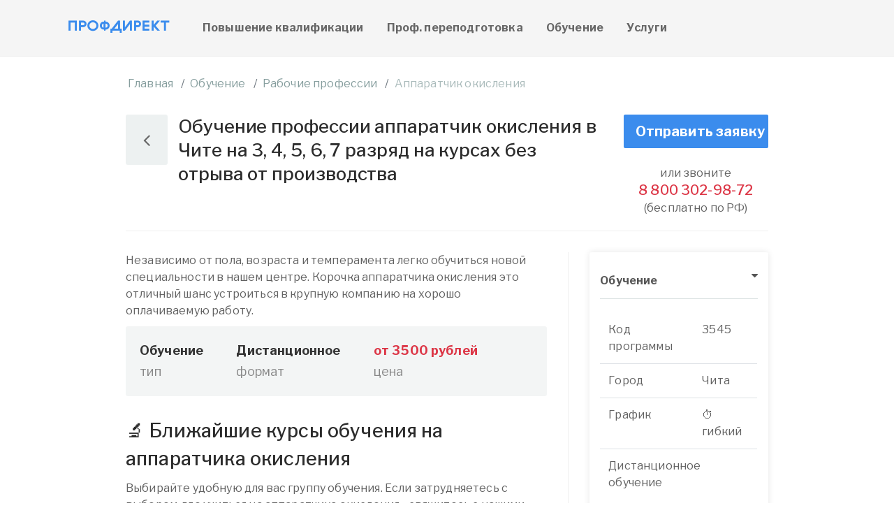

--- FILE ---
content_type: text/html; charset=utf-8
request_url: https://chita.inprofin.ru/obuchenie-rabochim-professiyam/apparatchik-okisleniya/
body_size: 28695
content:
<!DOCTYPE html>

<html lang="ru">
<head>
<meta charset="utf-8">
<meta http-equiv="X-UA-Compatible" content="IE=edge"><script type="text/javascript">(window.NREUM||(NREUM={})).init={ajax:{deny_list:["bam.nr-data.net"]},feature_flags:["soft_nav"]};(window.NREUM||(NREUM={})).loader_config={licenseKey:"3acabd2079",applicationID:"759747558",browserID:"759747584"};;/*! For license information please see nr-loader-rum-1.308.0.min.js.LICENSE.txt */
(()=>{var e,t,r={163:(e,t,r)=>{"use strict";r.d(t,{j:()=>E});var n=r(384),i=r(1741);var a=r(2555);r(860).K7.genericEvents;const s="experimental.resources",o="register",c=e=>{if(!e||"string"!=typeof e)return!1;try{document.createDocumentFragment().querySelector(e)}catch{return!1}return!0};var d=r(2614),u=r(944),l=r(8122);const f="[data-nr-mask]",g=e=>(0,l.a)(e,(()=>{const e={feature_flags:[],experimental:{allow_registered_children:!1,resources:!1},mask_selector:"*",block_selector:"[data-nr-block]",mask_input_options:{color:!1,date:!1,"datetime-local":!1,email:!1,month:!1,number:!1,range:!1,search:!1,tel:!1,text:!1,time:!1,url:!1,week:!1,textarea:!1,select:!1,password:!0}};return{ajax:{deny_list:void 0,block_internal:!0,enabled:!0,autoStart:!0},api:{get allow_registered_children(){return e.feature_flags.includes(o)||e.experimental.allow_registered_children},set allow_registered_children(t){e.experimental.allow_registered_children=t},duplicate_registered_data:!1},browser_consent_mode:{enabled:!1},distributed_tracing:{enabled:void 0,exclude_newrelic_header:void 0,cors_use_newrelic_header:void 0,cors_use_tracecontext_headers:void 0,allowed_origins:void 0},get feature_flags(){return e.feature_flags},set feature_flags(t){e.feature_flags=t},generic_events:{enabled:!0,autoStart:!0},harvest:{interval:30},jserrors:{enabled:!0,autoStart:!0},logging:{enabled:!0,autoStart:!0},metrics:{enabled:!0,autoStart:!0},obfuscate:void 0,page_action:{enabled:!0},page_view_event:{enabled:!0,autoStart:!0},page_view_timing:{enabled:!0,autoStart:!0},performance:{capture_marks:!1,capture_measures:!1,capture_detail:!0,resources:{get enabled(){return e.feature_flags.includes(s)||e.experimental.resources},set enabled(t){e.experimental.resources=t},asset_types:[],first_party_domains:[],ignore_newrelic:!0}},privacy:{cookies_enabled:!0},proxy:{assets:void 0,beacon:void 0},session:{expiresMs:d.wk,inactiveMs:d.BB},session_replay:{autoStart:!0,enabled:!1,preload:!1,sampling_rate:10,error_sampling_rate:100,collect_fonts:!1,inline_images:!1,fix_stylesheets:!0,mask_all_inputs:!0,get mask_text_selector(){return e.mask_selector},set mask_text_selector(t){c(t)?e.mask_selector="".concat(t,",").concat(f):""===t||null===t?e.mask_selector=f:(0,u.R)(5,t)},get block_class(){return"nr-block"},get ignore_class(){return"nr-ignore"},get mask_text_class(){return"nr-mask"},get block_selector(){return e.block_selector},set block_selector(t){c(t)?e.block_selector+=",".concat(t):""!==t&&(0,u.R)(6,t)},get mask_input_options(){return e.mask_input_options},set mask_input_options(t){t&&"object"==typeof t?e.mask_input_options={...t,password:!0}:(0,u.R)(7,t)}},session_trace:{enabled:!0,autoStart:!0},soft_navigations:{enabled:!0,autoStart:!0},spa:{enabled:!0,autoStart:!0},ssl:void 0,user_actions:{enabled:!0,elementAttributes:["id","className","tagName","type"]}}})());var p=r(6154),m=r(9324);let h=0;const v={buildEnv:m.F3,distMethod:m.Xs,version:m.xv,originTime:p.WN},b={consented:!1},y={appMetadata:{},get consented(){return this.session?.state?.consent||b.consented},set consented(e){b.consented=e},customTransaction:void 0,denyList:void 0,disabled:!1,harvester:void 0,isolatedBacklog:!1,isRecording:!1,loaderType:void 0,maxBytes:3e4,obfuscator:void 0,onerror:void 0,ptid:void 0,releaseIds:{},session:void 0,timeKeeper:void 0,registeredEntities:[],jsAttributesMetadata:{bytes:0},get harvestCount(){return++h}},_=e=>{const t=(0,l.a)(e,y),r=Object.keys(v).reduce((e,t)=>(e[t]={value:v[t],writable:!1,configurable:!0,enumerable:!0},e),{});return Object.defineProperties(t,r)};var w=r(5701);const x=e=>{const t=e.startsWith("http");e+="/",r.p=t?e:"https://"+e};var R=r(7836),k=r(3241);const A={accountID:void 0,trustKey:void 0,agentID:void 0,licenseKey:void 0,applicationID:void 0,xpid:void 0},S=e=>(0,l.a)(e,A),T=new Set;function E(e,t={},r,s){let{init:o,info:c,loader_config:d,runtime:u={},exposed:l=!0}=t;if(!c){const e=(0,n.pV)();o=e.init,c=e.info,d=e.loader_config}e.init=g(o||{}),e.loader_config=S(d||{}),c.jsAttributes??={},p.bv&&(c.jsAttributes.isWorker=!0),e.info=(0,a.D)(c);const f=e.init,m=[c.beacon,c.errorBeacon];T.has(e.agentIdentifier)||(f.proxy.assets&&(x(f.proxy.assets),m.push(f.proxy.assets)),f.proxy.beacon&&m.push(f.proxy.beacon),e.beacons=[...m],function(e){const t=(0,n.pV)();Object.getOwnPropertyNames(i.W.prototype).forEach(r=>{const n=i.W.prototype[r];if("function"!=typeof n||"constructor"===n)return;let a=t[r];e[r]&&!1!==e.exposed&&"micro-agent"!==e.runtime?.loaderType&&(t[r]=(...t)=>{const n=e[r](...t);return a?a(...t):n})})}(e),(0,n.US)("activatedFeatures",w.B)),u.denyList=[...f.ajax.deny_list||[],...f.ajax.block_internal?m:[]],u.ptid=e.agentIdentifier,u.loaderType=r,e.runtime=_(u),T.has(e.agentIdentifier)||(e.ee=R.ee.get(e.agentIdentifier),e.exposed=l,(0,k.W)({agentIdentifier:e.agentIdentifier,drained:!!w.B?.[e.agentIdentifier],type:"lifecycle",name:"initialize",feature:void 0,data:e.config})),T.add(e.agentIdentifier)}},384:(e,t,r)=>{"use strict";r.d(t,{NT:()=>s,US:()=>u,Zm:()=>o,bQ:()=>d,dV:()=>c,pV:()=>l});var n=r(6154),i=r(1863),a=r(1910);const s={beacon:"bam.nr-data.net",errorBeacon:"bam.nr-data.net"};function o(){return n.gm.NREUM||(n.gm.NREUM={}),void 0===n.gm.newrelic&&(n.gm.newrelic=n.gm.NREUM),n.gm.NREUM}function c(){let e=o();return e.o||(e.o={ST:n.gm.setTimeout,SI:n.gm.setImmediate||n.gm.setInterval,CT:n.gm.clearTimeout,XHR:n.gm.XMLHttpRequest,REQ:n.gm.Request,EV:n.gm.Event,PR:n.gm.Promise,MO:n.gm.MutationObserver,FETCH:n.gm.fetch,WS:n.gm.WebSocket},(0,a.i)(...Object.values(e.o))),e}function d(e,t){let r=o();r.initializedAgents??={},t.initializedAt={ms:(0,i.t)(),date:new Date},r.initializedAgents[e]=t}function u(e,t){o()[e]=t}function l(){return function(){let e=o();const t=e.info||{};e.info={beacon:s.beacon,errorBeacon:s.errorBeacon,...t}}(),function(){let e=o();const t=e.init||{};e.init={...t}}(),c(),function(){let e=o();const t=e.loader_config||{};e.loader_config={...t}}(),o()}},782:(e,t,r)=>{"use strict";r.d(t,{T:()=>n});const n=r(860).K7.pageViewTiming},860:(e,t,r)=>{"use strict";r.d(t,{$J:()=>u,K7:()=>c,P3:()=>d,XX:()=>i,Yy:()=>o,df:()=>a,qY:()=>n,v4:()=>s});const n="events",i="jserrors",a="browser/blobs",s="rum",o="browser/logs",c={ajax:"ajax",genericEvents:"generic_events",jserrors:i,logging:"logging",metrics:"metrics",pageAction:"page_action",pageViewEvent:"page_view_event",pageViewTiming:"page_view_timing",sessionReplay:"session_replay",sessionTrace:"session_trace",softNav:"soft_navigations",spa:"spa"},d={[c.pageViewEvent]:1,[c.pageViewTiming]:2,[c.metrics]:3,[c.jserrors]:4,[c.spa]:5,[c.ajax]:6,[c.sessionTrace]:7,[c.softNav]:8,[c.sessionReplay]:9,[c.logging]:10,[c.genericEvents]:11},u={[c.pageViewEvent]:s,[c.pageViewTiming]:n,[c.ajax]:n,[c.spa]:n,[c.softNav]:n,[c.metrics]:i,[c.jserrors]:i,[c.sessionTrace]:a,[c.sessionReplay]:a,[c.logging]:o,[c.genericEvents]:"ins"}},944:(e,t,r)=>{"use strict";r.d(t,{R:()=>i});var n=r(3241);function i(e,t){"function"==typeof console.debug&&(console.debug("New Relic Warning: https://github.com/newrelic/newrelic-browser-agent/blob/main/docs/warning-codes.md#".concat(e),t),(0,n.W)({agentIdentifier:null,drained:null,type:"data",name:"warn",feature:"warn",data:{code:e,secondary:t}}))}},1687:(e,t,r)=>{"use strict";r.d(t,{Ak:()=>d,Ze:()=>f,x3:()=>u});var n=r(3241),i=r(7836),a=r(3606),s=r(860),o=r(2646);const c={};function d(e,t){const r={staged:!1,priority:s.P3[t]||0};l(e),c[e].get(t)||c[e].set(t,r)}function u(e,t){e&&c[e]&&(c[e].get(t)&&c[e].delete(t),p(e,t,!1),c[e].size&&g(e))}function l(e){if(!e)throw new Error("agentIdentifier required");c[e]||(c[e]=new Map)}function f(e="",t="feature",r=!1){if(l(e),!e||!c[e].get(t)||r)return p(e,t);c[e].get(t).staged=!0,g(e)}function g(e){const t=Array.from(c[e]);t.every(([e,t])=>t.staged)&&(t.sort((e,t)=>e[1].priority-t[1].priority),t.forEach(([t])=>{c[e].delete(t),p(e,t)}))}function p(e,t,r=!0){const s=e?i.ee.get(e):i.ee,c=a.i.handlers;if(!s.aborted&&s.backlog&&c){if((0,n.W)({agentIdentifier:e,type:"lifecycle",name:"drain",feature:t}),r){const e=s.backlog[t],r=c[t];if(r){for(let t=0;e&&t<e.length;++t)m(e[t],r);Object.entries(r).forEach(([e,t])=>{Object.values(t||{}).forEach(t=>{t[0]?.on&&t[0]?.context()instanceof o.y&&t[0].on(e,t[1])})})}}s.isolatedBacklog||delete c[t],s.backlog[t]=null,s.emit("drain-"+t,[])}}function m(e,t){var r=e[1];Object.values(t[r]||{}).forEach(t=>{var r=e[0];if(t[0]===r){var n=t[1],i=e[3],a=e[2];n.apply(i,a)}})}},1738:(e,t,r)=>{"use strict";r.d(t,{U:()=>g,Y:()=>f});var n=r(3241),i=r(9908),a=r(1863),s=r(944),o=r(5701),c=r(3969),d=r(8362),u=r(860),l=r(4261);function f(e,t,r,a){const f=a||r;!f||f[e]&&f[e]!==d.d.prototype[e]||(f[e]=function(){(0,i.p)(c.xV,["API/"+e+"/called"],void 0,u.K7.metrics,r.ee),(0,n.W)({agentIdentifier:r.agentIdentifier,drained:!!o.B?.[r.agentIdentifier],type:"data",name:"api",feature:l.Pl+e,data:{}});try{return t.apply(this,arguments)}catch(e){(0,s.R)(23,e)}})}function g(e,t,r,n,s){const o=e.info;null===r?delete o.jsAttributes[t]:o.jsAttributes[t]=r,(s||null===r)&&(0,i.p)(l.Pl+n,[(0,a.t)(),t,r],void 0,"session",e.ee)}},1741:(e,t,r)=>{"use strict";r.d(t,{W:()=>a});var n=r(944),i=r(4261);class a{#e(e,...t){if(this[e]!==a.prototype[e])return this[e](...t);(0,n.R)(35,e)}addPageAction(e,t){return this.#e(i.hG,e,t)}register(e){return this.#e(i.eY,e)}recordCustomEvent(e,t){return this.#e(i.fF,e,t)}setPageViewName(e,t){return this.#e(i.Fw,e,t)}setCustomAttribute(e,t,r){return this.#e(i.cD,e,t,r)}noticeError(e,t){return this.#e(i.o5,e,t)}setUserId(e,t=!1){return this.#e(i.Dl,e,t)}setApplicationVersion(e){return this.#e(i.nb,e)}setErrorHandler(e){return this.#e(i.bt,e)}addRelease(e,t){return this.#e(i.k6,e,t)}log(e,t){return this.#e(i.$9,e,t)}start(){return this.#e(i.d3)}finished(e){return this.#e(i.BL,e)}recordReplay(){return this.#e(i.CH)}pauseReplay(){return this.#e(i.Tb)}addToTrace(e){return this.#e(i.U2,e)}setCurrentRouteName(e){return this.#e(i.PA,e)}interaction(e){return this.#e(i.dT,e)}wrapLogger(e,t,r){return this.#e(i.Wb,e,t,r)}measure(e,t){return this.#e(i.V1,e,t)}consent(e){return this.#e(i.Pv,e)}}},1863:(e,t,r)=>{"use strict";function n(){return Math.floor(performance.now())}r.d(t,{t:()=>n})},1910:(e,t,r)=>{"use strict";r.d(t,{i:()=>a});var n=r(944);const i=new Map;function a(...e){return e.every(e=>{if(i.has(e))return i.get(e);const t="function"==typeof e?e.toString():"",r=t.includes("[native code]"),a=t.includes("nrWrapper");return r||a||(0,n.R)(64,e?.name||t),i.set(e,r),r})}},2555:(e,t,r)=>{"use strict";r.d(t,{D:()=>o,f:()=>s});var n=r(384),i=r(8122);const a={beacon:n.NT.beacon,errorBeacon:n.NT.errorBeacon,licenseKey:void 0,applicationID:void 0,sa:void 0,queueTime:void 0,applicationTime:void 0,ttGuid:void 0,user:void 0,account:void 0,product:void 0,extra:void 0,jsAttributes:{},userAttributes:void 0,atts:void 0,transactionName:void 0,tNamePlain:void 0};function s(e){try{return!!e.licenseKey&&!!e.errorBeacon&&!!e.applicationID}catch(e){return!1}}const o=e=>(0,i.a)(e,a)},2614:(e,t,r)=>{"use strict";r.d(t,{BB:()=>s,H3:()=>n,g:()=>d,iL:()=>c,tS:()=>o,uh:()=>i,wk:()=>a});const n="NRBA",i="SESSION",a=144e5,s=18e5,o={STARTED:"session-started",PAUSE:"session-pause",RESET:"session-reset",RESUME:"session-resume",UPDATE:"session-update"},c={SAME_TAB:"same-tab",CROSS_TAB:"cross-tab"},d={OFF:0,FULL:1,ERROR:2}},2646:(e,t,r)=>{"use strict";r.d(t,{y:()=>n});class n{constructor(e){this.contextId=e}}},2843:(e,t,r)=>{"use strict";r.d(t,{G:()=>a,u:()=>i});var n=r(3878);function i(e,t=!1,r,i){(0,n.DD)("visibilitychange",function(){if(t)return void("hidden"===document.visibilityState&&e());e(document.visibilityState)},r,i)}function a(e,t,r){(0,n.sp)("pagehide",e,t,r)}},3241:(e,t,r)=>{"use strict";r.d(t,{W:()=>a});var n=r(6154);const i="newrelic";function a(e={}){try{n.gm.dispatchEvent(new CustomEvent(i,{detail:e}))}catch(e){}}},3606:(e,t,r)=>{"use strict";r.d(t,{i:()=>a});var n=r(9908);a.on=s;var i=a.handlers={};function a(e,t,r,a){s(a||n.d,i,e,t,r)}function s(e,t,r,i,a){a||(a="feature"),e||(e=n.d);var s=t[a]=t[a]||{};(s[r]=s[r]||[]).push([e,i])}},3878:(e,t,r)=>{"use strict";function n(e,t){return{capture:e,passive:!1,signal:t}}function i(e,t,r=!1,i){window.addEventListener(e,t,n(r,i))}function a(e,t,r=!1,i){document.addEventListener(e,t,n(r,i))}r.d(t,{DD:()=>a,jT:()=>n,sp:()=>i})},3969:(e,t,r)=>{"use strict";r.d(t,{TZ:()=>n,XG:()=>o,rs:()=>i,xV:()=>s,z_:()=>a});const n=r(860).K7.metrics,i="sm",a="cm",s="storeSupportabilityMetrics",o="storeEventMetrics"},4234:(e,t,r)=>{"use strict";r.d(t,{W:()=>a});var n=r(7836),i=r(1687);class a{constructor(e,t){this.agentIdentifier=e,this.ee=n.ee.get(e),this.featureName=t,this.blocked=!1}deregisterDrain(){(0,i.x3)(this.agentIdentifier,this.featureName)}}},4261:(e,t,r)=>{"use strict";r.d(t,{$9:()=>d,BL:()=>o,CH:()=>g,Dl:()=>_,Fw:()=>y,PA:()=>h,Pl:()=>n,Pv:()=>k,Tb:()=>l,U2:()=>a,V1:()=>R,Wb:()=>x,bt:()=>b,cD:()=>v,d3:()=>w,dT:()=>c,eY:()=>p,fF:()=>f,hG:()=>i,k6:()=>s,nb:()=>m,o5:()=>u});const n="api-",i="addPageAction",a="addToTrace",s="addRelease",o="finished",c="interaction",d="log",u="noticeError",l="pauseReplay",f="recordCustomEvent",g="recordReplay",p="register",m="setApplicationVersion",h="setCurrentRouteName",v="setCustomAttribute",b="setErrorHandler",y="setPageViewName",_="setUserId",w="start",x="wrapLogger",R="measure",k="consent"},5289:(e,t,r)=>{"use strict";r.d(t,{GG:()=>s,Qr:()=>c,sB:()=>o});var n=r(3878),i=r(6389);function a(){return"undefined"==typeof document||"complete"===document.readyState}function s(e,t){if(a())return e();const r=(0,i.J)(e),s=setInterval(()=>{a()&&(clearInterval(s),r())},500);(0,n.sp)("load",r,t)}function o(e){if(a())return e();(0,n.DD)("DOMContentLoaded",e)}function c(e){if(a())return e();(0,n.sp)("popstate",e)}},5607:(e,t,r)=>{"use strict";r.d(t,{W:()=>n});const n=(0,r(9566).bz)()},5701:(e,t,r)=>{"use strict";r.d(t,{B:()=>a,t:()=>s});var n=r(3241);const i=new Set,a={};function s(e,t){const r=t.agentIdentifier;a[r]??={},e&&"object"==typeof e&&(i.has(r)||(t.ee.emit("rumresp",[e]),a[r]=e,i.add(r),(0,n.W)({agentIdentifier:r,loaded:!0,drained:!0,type:"lifecycle",name:"load",feature:void 0,data:e})))}},6154:(e,t,r)=>{"use strict";r.d(t,{OF:()=>c,RI:()=>i,WN:()=>u,bv:()=>a,eN:()=>l,gm:()=>s,mw:()=>o,sb:()=>d});var n=r(1863);const i="undefined"!=typeof window&&!!window.document,a="undefined"!=typeof WorkerGlobalScope&&("undefined"!=typeof self&&self instanceof WorkerGlobalScope&&self.navigator instanceof WorkerNavigator||"undefined"!=typeof globalThis&&globalThis instanceof WorkerGlobalScope&&globalThis.navigator instanceof WorkerNavigator),s=i?window:"undefined"!=typeof WorkerGlobalScope&&("undefined"!=typeof self&&self instanceof WorkerGlobalScope&&self||"undefined"!=typeof globalThis&&globalThis instanceof WorkerGlobalScope&&globalThis),o=Boolean("hidden"===s?.document?.visibilityState),c=/iPad|iPhone|iPod/.test(s.navigator?.userAgent),d=c&&"undefined"==typeof SharedWorker,u=((()=>{const e=s.navigator?.userAgent?.match(/Firefox[/\s](\d+\.\d+)/);Array.isArray(e)&&e.length>=2&&e[1]})(),Date.now()-(0,n.t)()),l=()=>"undefined"!=typeof PerformanceNavigationTiming&&s?.performance?.getEntriesByType("navigation")?.[0]?.responseStart},6389:(e,t,r)=>{"use strict";function n(e,t=500,r={}){const n=r?.leading||!1;let i;return(...r)=>{n&&void 0===i&&(e.apply(this,r),i=setTimeout(()=>{i=clearTimeout(i)},t)),n||(clearTimeout(i),i=setTimeout(()=>{e.apply(this,r)},t))}}function i(e){let t=!1;return(...r)=>{t||(t=!0,e.apply(this,r))}}r.d(t,{J:()=>i,s:()=>n})},6630:(e,t,r)=>{"use strict";r.d(t,{T:()=>n});const n=r(860).K7.pageViewEvent},7699:(e,t,r)=>{"use strict";r.d(t,{It:()=>a,KC:()=>o,No:()=>i,qh:()=>s});var n=r(860);const i=16e3,a=1e6,s="SESSION_ERROR",o={[n.K7.logging]:!0,[n.K7.genericEvents]:!1,[n.K7.jserrors]:!1,[n.K7.ajax]:!1}},7836:(e,t,r)=>{"use strict";r.d(t,{P:()=>o,ee:()=>c});var n=r(384),i=r(8990),a=r(2646),s=r(5607);const o="nr@context:".concat(s.W),c=function e(t,r){var n={},s={},u={},l=!1;try{l=16===r.length&&d.initializedAgents?.[r]?.runtime.isolatedBacklog}catch(e){}var f={on:p,addEventListener:p,removeEventListener:function(e,t){var r=n[e];if(!r)return;for(var i=0;i<r.length;i++)r[i]===t&&r.splice(i,1)},emit:function(e,r,n,i,a){!1!==a&&(a=!0);if(c.aborted&&!i)return;t&&a&&t.emit(e,r,n);var o=g(n);m(e).forEach(e=>{e.apply(o,r)});var d=v()[s[e]];d&&d.push([f,e,r,o]);return o},get:h,listeners:m,context:g,buffer:function(e,t){const r=v();if(t=t||"feature",f.aborted)return;Object.entries(e||{}).forEach(([e,n])=>{s[n]=t,t in r||(r[t]=[])})},abort:function(){f._aborted=!0,Object.keys(f.backlog).forEach(e=>{delete f.backlog[e]})},isBuffering:function(e){return!!v()[s[e]]},debugId:r,backlog:l?{}:t&&"object"==typeof t.backlog?t.backlog:{},isolatedBacklog:l};return Object.defineProperty(f,"aborted",{get:()=>{let e=f._aborted||!1;return e||(t&&(e=t.aborted),e)}}),f;function g(e){return e&&e instanceof a.y?e:e?(0,i.I)(e,o,()=>new a.y(o)):new a.y(o)}function p(e,t){n[e]=m(e).concat(t)}function m(e){return n[e]||[]}function h(t){return u[t]=u[t]||e(f,t)}function v(){return f.backlog}}(void 0,"globalEE"),d=(0,n.Zm)();d.ee||(d.ee=c)},8122:(e,t,r)=>{"use strict";r.d(t,{a:()=>i});var n=r(944);function i(e,t){try{if(!e||"object"!=typeof e)return(0,n.R)(3);if(!t||"object"!=typeof t)return(0,n.R)(4);const r=Object.create(Object.getPrototypeOf(t),Object.getOwnPropertyDescriptors(t)),a=0===Object.keys(r).length?e:r;for(let s in a)if(void 0!==e[s])try{if(null===e[s]){r[s]=null;continue}Array.isArray(e[s])&&Array.isArray(t[s])?r[s]=Array.from(new Set([...e[s],...t[s]])):"object"==typeof e[s]&&"object"==typeof t[s]?r[s]=i(e[s],t[s]):r[s]=e[s]}catch(e){r[s]||(0,n.R)(1,e)}return r}catch(e){(0,n.R)(2,e)}}},8362:(e,t,r)=>{"use strict";r.d(t,{d:()=>a});var n=r(9566),i=r(1741);class a extends i.W{agentIdentifier=(0,n.LA)(16)}},8374:(e,t,r)=>{r.nc=(()=>{try{return document?.currentScript?.nonce}catch(e){}return""})()},8990:(e,t,r)=>{"use strict";r.d(t,{I:()=>i});var n=Object.prototype.hasOwnProperty;function i(e,t,r){if(n.call(e,t))return e[t];var i=r();if(Object.defineProperty&&Object.keys)try{return Object.defineProperty(e,t,{value:i,writable:!0,enumerable:!1}),i}catch(e){}return e[t]=i,i}},9324:(e,t,r)=>{"use strict";r.d(t,{F3:()=>i,Xs:()=>a,xv:()=>n});const n="1.308.0",i="PROD",a="CDN"},9566:(e,t,r)=>{"use strict";r.d(t,{LA:()=>o,bz:()=>s});var n=r(6154);const i="xxxxxxxx-xxxx-4xxx-yxxx-xxxxxxxxxxxx";function a(e,t){return e?15&e[t]:16*Math.random()|0}function s(){const e=n.gm?.crypto||n.gm?.msCrypto;let t,r=0;return e&&e.getRandomValues&&(t=e.getRandomValues(new Uint8Array(30))),i.split("").map(e=>"x"===e?a(t,r++).toString(16):"y"===e?(3&a()|8).toString(16):e).join("")}function o(e){const t=n.gm?.crypto||n.gm?.msCrypto;let r,i=0;t&&t.getRandomValues&&(r=t.getRandomValues(new Uint8Array(e)));const s=[];for(var o=0;o<e;o++)s.push(a(r,i++).toString(16));return s.join("")}},9908:(e,t,r)=>{"use strict";r.d(t,{d:()=>n,p:()=>i});var n=r(7836).ee.get("handle");function i(e,t,r,i,a){a?(a.buffer([e],i),a.emit(e,t,r)):(n.buffer([e],i),n.emit(e,t,r))}}},n={};function i(e){var t=n[e];if(void 0!==t)return t.exports;var a=n[e]={exports:{}};return r[e](a,a.exports,i),a.exports}i.m=r,i.d=(e,t)=>{for(var r in t)i.o(t,r)&&!i.o(e,r)&&Object.defineProperty(e,r,{enumerable:!0,get:t[r]})},i.f={},i.e=e=>Promise.all(Object.keys(i.f).reduce((t,r)=>(i.f[r](e,t),t),[])),i.u=e=>"nr-rum-1.308.0.min.js",i.o=(e,t)=>Object.prototype.hasOwnProperty.call(e,t),e={},t="NRBA-1.308.0.PROD:",i.l=(r,n,a,s)=>{if(e[r])e[r].push(n);else{var o,c;if(void 0!==a)for(var d=document.getElementsByTagName("script"),u=0;u<d.length;u++){var l=d[u];if(l.getAttribute("src")==r||l.getAttribute("data-webpack")==t+a){o=l;break}}if(!o){c=!0;var f={296:"sha512-+MIMDsOcckGXa1EdWHqFNv7P+JUkd5kQwCBr3KE6uCvnsBNUrdSt4a/3/L4j4TxtnaMNjHpza2/erNQbpacJQA=="};(o=document.createElement("script")).charset="utf-8",i.nc&&o.setAttribute("nonce",i.nc),o.setAttribute("data-webpack",t+a),o.src=r,0!==o.src.indexOf(window.location.origin+"/")&&(o.crossOrigin="anonymous"),f[s]&&(o.integrity=f[s])}e[r]=[n];var g=(t,n)=>{o.onerror=o.onload=null,clearTimeout(p);var i=e[r];if(delete e[r],o.parentNode&&o.parentNode.removeChild(o),i&&i.forEach(e=>e(n)),t)return t(n)},p=setTimeout(g.bind(null,void 0,{type:"timeout",target:o}),12e4);o.onerror=g.bind(null,o.onerror),o.onload=g.bind(null,o.onload),c&&document.head.appendChild(o)}},i.r=e=>{"undefined"!=typeof Symbol&&Symbol.toStringTag&&Object.defineProperty(e,Symbol.toStringTag,{value:"Module"}),Object.defineProperty(e,"__esModule",{value:!0})},i.p="https://js-agent.newrelic.com/",(()=>{var e={374:0,840:0};i.f.j=(t,r)=>{var n=i.o(e,t)?e[t]:void 0;if(0!==n)if(n)r.push(n[2]);else{var a=new Promise((r,i)=>n=e[t]=[r,i]);r.push(n[2]=a);var s=i.p+i.u(t),o=new Error;i.l(s,r=>{if(i.o(e,t)&&(0!==(n=e[t])&&(e[t]=void 0),n)){var a=r&&("load"===r.type?"missing":r.type),s=r&&r.target&&r.target.src;o.message="Loading chunk "+t+" failed: ("+a+": "+s+")",o.name="ChunkLoadError",o.type=a,o.request=s,n[1](o)}},"chunk-"+t,t)}};var t=(t,r)=>{var n,a,[s,o,c]=r,d=0;if(s.some(t=>0!==e[t])){for(n in o)i.o(o,n)&&(i.m[n]=o[n]);if(c)c(i)}for(t&&t(r);d<s.length;d++)a=s[d],i.o(e,a)&&e[a]&&e[a][0](),e[a]=0},r=self["webpackChunk:NRBA-1.308.0.PROD"]=self["webpackChunk:NRBA-1.308.0.PROD"]||[];r.forEach(t.bind(null,0)),r.push=t.bind(null,r.push.bind(r))})(),(()=>{"use strict";i(8374);var e=i(8362),t=i(860);const r=Object.values(t.K7);var n=i(163);var a=i(9908),s=i(1863),o=i(4261),c=i(1738);var d=i(1687),u=i(4234),l=i(5289),f=i(6154),g=i(944),p=i(384);const m=e=>f.RI&&!0===e?.privacy.cookies_enabled;function h(e){return!!(0,p.dV)().o.MO&&m(e)&&!0===e?.session_trace.enabled}var v=i(6389),b=i(7699);class y extends u.W{constructor(e,t){super(e.agentIdentifier,t),this.agentRef=e,this.abortHandler=void 0,this.featAggregate=void 0,this.loadedSuccessfully=void 0,this.onAggregateImported=new Promise(e=>{this.loadedSuccessfully=e}),this.deferred=Promise.resolve(),!1===e.init[this.featureName].autoStart?this.deferred=new Promise((t,r)=>{this.ee.on("manual-start-all",(0,v.J)(()=>{(0,d.Ak)(e.agentIdentifier,this.featureName),t()}))}):(0,d.Ak)(e.agentIdentifier,t)}importAggregator(e,t,r={}){if(this.featAggregate)return;const n=async()=>{let n;await this.deferred;try{if(m(e.init)){const{setupAgentSession:t}=await i.e(296).then(i.bind(i,3305));n=t(e)}}catch(e){(0,g.R)(20,e),this.ee.emit("internal-error",[e]),(0,a.p)(b.qh,[e],void 0,this.featureName,this.ee)}try{if(!this.#t(this.featureName,n,e.init))return(0,d.Ze)(this.agentIdentifier,this.featureName),void this.loadedSuccessfully(!1);const{Aggregate:i}=await t();this.featAggregate=new i(e,r),e.runtime.harvester.initializedAggregates.push(this.featAggregate),this.loadedSuccessfully(!0)}catch(e){(0,g.R)(34,e),this.abortHandler?.(),(0,d.Ze)(this.agentIdentifier,this.featureName,!0),this.loadedSuccessfully(!1),this.ee&&this.ee.abort()}};f.RI?(0,l.GG)(()=>n(),!0):n()}#t(e,r,n){if(this.blocked)return!1;switch(e){case t.K7.sessionReplay:return h(n)&&!!r;case t.K7.sessionTrace:return!!r;default:return!0}}}var _=i(6630),w=i(2614),x=i(3241);class R extends y{static featureName=_.T;constructor(e){var t;super(e,_.T),this.setupInspectionEvents(e.agentIdentifier),t=e,(0,c.Y)(o.Fw,function(e,r){"string"==typeof e&&("/"!==e.charAt(0)&&(e="/"+e),t.runtime.customTransaction=(r||"http://custom.transaction")+e,(0,a.p)(o.Pl+o.Fw,[(0,s.t)()],void 0,void 0,t.ee))},t),this.importAggregator(e,()=>i.e(296).then(i.bind(i,3943)))}setupInspectionEvents(e){const t=(t,r)=>{t&&(0,x.W)({agentIdentifier:e,timeStamp:t.timeStamp,loaded:"complete"===t.target.readyState,type:"window",name:r,data:t.target.location+""})};(0,l.sB)(e=>{t(e,"DOMContentLoaded")}),(0,l.GG)(e=>{t(e,"load")}),(0,l.Qr)(e=>{t(e,"navigate")}),this.ee.on(w.tS.UPDATE,(t,r)=>{(0,x.W)({agentIdentifier:e,type:"lifecycle",name:"session",data:r})})}}class k extends e.d{constructor(e){var t;(super(),f.gm)?(this.features={},(0,p.bQ)(this.agentIdentifier,this),this.desiredFeatures=new Set(e.features||[]),this.desiredFeatures.add(R),(0,n.j)(this,e,e.loaderType||"agent"),t=this,(0,c.Y)(o.cD,function(e,r,n=!1){if("string"==typeof e){if(["string","number","boolean"].includes(typeof r)||null===r)return(0,c.U)(t,e,r,o.cD,n);(0,g.R)(40,typeof r)}else(0,g.R)(39,typeof e)},t),function(e){(0,c.Y)(o.Dl,function(t,r=!1){if("string"!=typeof t&&null!==t)return void(0,g.R)(41,typeof t);const n=e.info.jsAttributes["enduser.id"];r&&null!=n&&n!==t?(0,a.p)(o.Pl+"setUserIdAndResetSession",[t],void 0,"session",e.ee):(0,c.U)(e,"enduser.id",t,o.Dl,!0)},e)}(this),function(e){(0,c.Y)(o.nb,function(t){if("string"==typeof t||null===t)return(0,c.U)(e,"application.version",t,o.nb,!1);(0,g.R)(42,typeof t)},e)}(this),function(e){(0,c.Y)(o.d3,function(){e.ee.emit("manual-start-all")},e)}(this),function(e){(0,c.Y)(o.Pv,function(t=!0){if("boolean"==typeof t){if((0,a.p)(o.Pl+o.Pv,[t],void 0,"session",e.ee),e.runtime.consented=t,t){const t=e.features.page_view_event;t.onAggregateImported.then(e=>{const r=t.featAggregate;e&&!r.sentRum&&r.sendRum()})}}else(0,g.R)(65,typeof t)},e)}(this),this.run()):(0,g.R)(21)}get config(){return{info:this.info,init:this.init,loader_config:this.loader_config,runtime:this.runtime}}get api(){return this}run(){try{const e=function(e){const t={};return r.forEach(r=>{t[r]=!!e[r]?.enabled}),t}(this.init),n=[...this.desiredFeatures];n.sort((e,r)=>t.P3[e.featureName]-t.P3[r.featureName]),n.forEach(r=>{if(!e[r.featureName]&&r.featureName!==t.K7.pageViewEvent)return;if(r.featureName===t.K7.spa)return void(0,g.R)(67);const n=function(e){switch(e){case t.K7.ajax:return[t.K7.jserrors];case t.K7.sessionTrace:return[t.K7.ajax,t.K7.pageViewEvent];case t.K7.sessionReplay:return[t.K7.sessionTrace];case t.K7.pageViewTiming:return[t.K7.pageViewEvent];default:return[]}}(r.featureName).filter(e=>!(e in this.features));n.length>0&&(0,g.R)(36,{targetFeature:r.featureName,missingDependencies:n}),this.features[r.featureName]=new r(this)})}catch(e){(0,g.R)(22,e);for(const e in this.features)this.features[e].abortHandler?.();const t=(0,p.Zm)();delete t.initializedAgents[this.agentIdentifier]?.features,delete this.sharedAggregator;return t.ee.get(this.agentIdentifier).abort(),!1}}}var A=i(2843),S=i(782);class T extends y{static featureName=S.T;constructor(e){super(e,S.T),f.RI&&((0,A.u)(()=>(0,a.p)("docHidden",[(0,s.t)()],void 0,S.T,this.ee),!0),(0,A.G)(()=>(0,a.p)("winPagehide",[(0,s.t)()],void 0,S.T,this.ee)),this.importAggregator(e,()=>i.e(296).then(i.bind(i,2117))))}}var E=i(3969);class I extends y{static featureName=E.TZ;constructor(e){super(e,E.TZ),f.RI&&document.addEventListener("securitypolicyviolation",e=>{(0,a.p)(E.xV,["Generic/CSPViolation/Detected"],void 0,this.featureName,this.ee)}),this.importAggregator(e,()=>i.e(296).then(i.bind(i,9623)))}}new k({features:[R,T,I],loaderType:"lite"})})()})();</script><script type="text/javascript">window.NREUM||(NREUM={});NREUM.info={"beacon":"bam.nr-data.net","errorBeacon":"bam.nr-data.net","licenseKey":"3acabd2079","applicationID":"759747558","transactionName":"YwAAZxEHDUtVUUwPDlpKJEYNBRdRW1wXFRNbSxRaBhEQAkdGTQIYawwWVg4=","queueTime":0,"applicationTime":134,"agent":""}</script>
<meta name="viewport" content="width=device-width, initial-scale=1">
<!-- The above 3 meta tags *must* come first in the head; any other head content must come *after* these tags -->
<title>
    Обучение 🎓 профессии 🔥 аппаратчик окисления в Чите на 3, 4, 5, 6, 7 разряд на 🏛️ дистанционных курсах
</title>
<meta name="theme-color" content="#3b8ced">
<meta description=" Центр 🏛️ обучения  аппаратчиков окисления быстро научит новой специальности 🚀 без отрыва от основного места работы. Рассказываем где в Чите обучаться 🧑‍🎓 рабочей профессии аппаратчик окисления? Шанс получить новую высокооплачиваемую работу. ">
<meta name="yandex-verification" content="a2bacb9d70765a80" />
<meta name="yandex-verification" content="1cd8234c528fcea9" />
<meta name="yandex-verification" content="be323bc960b02ff3" />
<meta name="google-site-verification" content="AoKAghIsrcJldIVYabBA6pw-kZOw8hbO-r5FB_NDwuk" />
<link rel="canonical" href="https://chita.inprofin.ru/obuchenie-rabochim-professiyam/apparatchik-okisleniya/">

<link href="https://fonts.googleapis.com/css?family=Libre+Franklin:100,200,300,400,500,700" rel="stylesheet">
<link rel="stylesheet" href="/static/CACHE/css/a48e3f53c267.css" type="text/css" />




<script type="text/javascript" src="/static/CACHE/js/e41813c8d43d.js"></script>

<link rel='shortcut icon' href='/static/img/favicon.ico'>

<!-- HTML5 shim and Respond.js for IE8 support of HTML5 elements and media queries -->
<!-- WARNING: Respond.js doesn't work if you view the page via file:// -->
<!--[if lt IE 9]>
      <script src="https://oss.maxcdn.com/html5shiv/3.7.3/html5shiv.min.js"></script>
      <script src="https://oss.maxcdn.com/respond/1.4.2/respond.min.js"></script>
    <![endif]-->
</head>
<body>
<div id="main">
<nav id="menu" class="navbar navbar-expand-lg navbar-dark">
  <div class="container"><a href="/" class="navbar-brand"><span class="icon-uilove icon-uilove-realestate"></span></a>
    <button type="button" data-toggle="collapse" data-target="#menu-content" aria-controls="menu-content" aria-expanded="false" aria-label="Toggle navigation" class="navbar-toggler"><span class="navbar-toggler-icon"></span>
    </button>
    <div id="menu-content" class="collapse navbar-collapse">
      <ul class="navbar-nav mr-auto">
        <li class="nav-item"><a href="/povyishenie-kvalifikatsii/" class="nav-link">Повышение квалификации
</a>
        </li>
        <li class="nav-item"><a href="/prof-perepodgotovka/" class="nav-link">Проф. переподготовка
</a>
        </li>
        <li class="nav-item"><a href="/obuchenie/" class="nav-link">Обучение
</a>
        </li>
        <li class="nav-item"><a href="/uslugi/" class="nav-link">Услуги
</a>
        </li>
      </ul>
    </div>
  </div>
</nav>


<div class="container">
    <div class="row justify-content-md-center">
                        <div class="col col-md-12 col-lg-12 col-xl-10">

                    <ol class="breadcrumb">
    <li class="breadcrumb-item"><a href="/">Главная</a></li>
    <li class="breadcrumb-item"><a href="/obuchenie/">Обучение</a></li>
    <li class="breadcrumb-item"><a href="/obuchenie-rabochim-professiyam/">Рабочие профессии</a></li>
    <li class="breadcrumb-item active" aria-current="page">Аппаратчик окисления</li>
</ol>

                    <div class="page-header bordered mb0">
                    <div class="row">
                        <div class="col-md-9" style="padding-bottom:10px;"> <a href="/obuchenie-rabochim-professiyam/" class="btn-return" title="Back"><i class="fa fa-angle-left"></i></a>
                            <h1>Обучение профессии аппаратчик окисления в Чите на 3, 4, 5, 6, 7 разряд на курсах без отрыва от производства</h1>
                            
                            
                        </div>
                        <div class="col-md-3">
                            <a href="#" class="btn btn-lg btn-primary btn-block" data-toggle="modal" data-target="#leadform" >Отправить заявку</a>
                            <noindex>
                                    <br/>
                                        <div class="text-center">
                                            или звоните<br/>
                                            <a href="tel:88003029872"><span class="h5  text-danger">8 800 302-98-72</span></a>
                                            <br/>
                                            (бесплатно по РФ)
                                        </div>
                                        </noindex>
                        </div>
                        </div>
                    </div>
                </div>
            </div>
        </div>
    </div>
    <div id="content" class="item-single">
        <div class="container">
            <div class="row justify-content-md-center">
                        <div class="col col-md-12 col-lg-12 col-xl-10">
                    <div class="row row justify-content-md-center has-sidebar">
                        <div class="col-md-7 col-lg-8">
                            <div>
                                <div>
                                    <p>
                                        Независимо от пола, возраста и темперамента легко обучиться новой специальности в нашем центре. Корочка аппаратчика окисления это отличный шанс устроиться в крупную компанию на хорошо оплачиваемую работу.
                                    </p>

                                    <ul class="item-features">
                                        <li><span>Обучение</span> тип</li>
                                        <li><span>Дистанционное</span> формат </li>
                                        <!-- <li><span>Гибкий</span>    график </li> -->
                                        <li><span class="text-danger">от 3500 рублей</span> цена </li>
                                    </ul>
                                    
                                    <h2>🔬 Ближайшие курсы обучения на аппаратчика окисления</h2>
                                    <p>Выбирайте удобную для вас группу обучения. Если затрудняетесь с выбором, где учиться на аппаратчика окисления - cвяжитесь с нашими специалистами и получите бесплатную консультацию.</p>
                                    <table class="table">
                                        <tr>
                                            <td><sup>*</sup> <strong>Идет сейчас</strong>, дистанционное обучение<br/>
                                                <span class="badge-danger badge" style="background-color: #dc3545;">Осталось 2 места</span>
                                                <span class="badge badge-danger">Чита</span>
                                            </td>
                                            <td><a href="#" class="btn btn-sm btn-primary btn-block" data-toggle="modal" data-target="#leadform" >🔥 Записаться</a></td>
                                        </tr>
                                        
                                            <tr>
                                                <td><sup>*</sup> начало <strong>19.01.2026</strong>, дистанционное обучение
                                                    <br/>
                                                    <span class="badge badge-danger" >Осталось 11 мест(а)</span>
                                                    <span class="badge badge-danger">Чита</span>
                                                </td>
                                                <td><a href="#" class="btn btn-sm btn-primary btn-block" data-toggle="modal" data-target="#leadform" >Записаться</a></td>
                                            </tr>
                                        
                                            <tr>
                                                <td><sup>*</sup> начало <strong>26.01.2026</strong>, дистанционное обучение
                                                    <br/>
                                                    <span class="badge badge-danger" >Осталось 12 мест(а)</span>
                                                    <span class="badge badge-danger">Чита</span>
                                                </td>
                                                <td><a href="#" class="btn btn-sm btn-primary btn-block" data-toggle="modal" data-target="#leadform" >Записаться</a></td>
                                            </tr>
                                        
                                            <tr>
                                                <td><sup>*</sup> начало <strong>02.02.2026</strong>, дистанционное обучение
                                                    <br/>
                                                    <span class="badge badge-danger" >Осталось 14 мест(а)</span>
                                                    <span class="badge badge-danger">Чита</span>
                                                </td>
                                                <td><a href="#" class="btn btn-sm btn-primary btn-block" data-toggle="modal" data-target="#leadform" >Записаться</a></td>
                                            </tr>
                                        
                                    </table>

                                    <p><sup>*</sup> Уточняйте расписание групп и профессий по тел <a href="tel:88003029872"><span class="text-danger">8 800 302-98-72</span></a> (бесплатно по РФ)</p>
                                    
                                        <div itemscope itemtype="http://schema.org/ImageObject">
                                            <img class="img-fluid" src="/media/obuchenie/raul-orlov-apparatchik-okisleniya.jpg", alt="Аппаратчик окисления Чита" itemprop="contentUrl"/>
                                        </div>
                                    


                                    <h2>✔️ Программы обучения профессии аппаратчик окисления</h2>
                                    <table class="table">
                                            
                                            <tr class="table-bordered" >
                                                    <td>
                                                            <div class="row">
                                                                <div class="col-md-12" style="padding:10px">
                                                                        <a  href="#3-j-razryad-apparatchik-okisleniya" class="text-primary">
                                                                        <strong>Аппаратчик окисления Раздел &quot;Общие профессии химических производств&quot;
                                                                        3-й разряд
                                                                        </strong>
                                                                        </a>

                                                                </div>
                                                            </div>

                                                    </td>
                                                </tr>
                                                
                                            <tr class="table-bordered" >
                                                    <td>
                                                            <div class="row">
                                                                <div class="col-md-12" style="padding:10px">
                                                                        <a  href="#4-j-razryad-apparatchik-okisleniya" class="text-primary">
                                                                        <strong>Аппаратчик окисления Раздел &quot;Общие профессии химических производств&quot;
                                                                        4-й разряд
                                                                        </strong>
                                                                        </a>

                                                                </div>
                                                            </div>

                                                    </td>
                                                </tr>
                                                
                                            <tr class="table-bordered" >
                                                    <td>
                                                            <div class="row">
                                                                <div class="col-md-12" style="padding:10px">
                                                                        <a  href="#5-j-razryad-apparatchik-okisleniya" class="text-primary">
                                                                        <strong>Аппаратчик окисления Раздел &quot;Общие профессии химических производств&quot;
                                                                        5-й разряд
                                                                        </strong>
                                                                        </a>

                                                                </div>
                                                            </div>

                                                    </td>
                                                </tr>
                                                
                                            <tr class="table-bordered" >
                                                    <td>
                                                            <div class="row">
                                                                <div class="col-md-12" style="padding:10px">
                                                                        <a  href="#6-j-razryad-apparatchik-okisleniya" class="text-primary">
                                                                        <strong>Аппаратчик окисления Раздел &quot;Общие профессии химических производств&quot;
                                                                        6-й разряд
                                                                        </strong>
                                                                        </a>

                                                                </div>
                                                            </div>

                                                    </td>
                                                </tr>
                                                
                                            <tr class="table-bordered" >
                                                    <td>
                                                            <div class="row">
                                                                <div class="col-md-12" style="padding:10px">
                                                                        <a  href="#7-j-razryad-apparatchik-okisleniya" class="text-primary">
                                                                        <strong>Аппаратчик окисления Раздел &quot;Общие профессии химических производств&quot;
                                                                        7-й разряд
                                                                        </strong>
                                                                        </a>

                                                                </div>
                                                            </div>

                                                    </td>
                                                </tr>
                                                
                                    </table>

                                    <table class="table v1">
                                    
                                        <tr>
                                            <td>
                                                <strong class="text-primary h3" id="3-j-razryad-apparatchik-okisleniya">3-й разряд</strong>
                                                <hr>
                                                
                                                <img class="img-fluid" src="/media/rabochie/vasilij-aksyonov-3-j-razryad-apparatchik-okisleniya.jpg", alt="корочка 3-й разряд Аппаратчик окисления Чита">
                                                

                                                <p><html><head></head><body><div><h3>Характеристика работ.</h3><ul><li> Ведение простого или средней сложности технологического процесса окисления под руководством аппаратчика окисления более высокой квалификации.</li><li> Прием и подготовка сырья, химических растворов.</li><li> Дозировка сырья и растворов.</li><li> Выгрузка или слив окисленного раствора в емкости хранения или передача на последующие стадии производства.</li><li> Отбор проб.</li><li> Предупреждение отклонений технологических параметров от заданного технологического режима и устранение возникших отклонений.</li><li> Обслуживание реакторов, очистительных колонн, контактных аппаратов, вращающихся печей и другого оборудования, коммуникаций.</li><li> Подготовка обслуживаемого оборудования к ремонту.</li></ul><br/><br><h3>Должен знать:</h3><ol><li> технологический процесс окисления;</li><li> схему обслуживаемого участка;</li><li> устройство, принцип работы обслуживаемого оборудования;</li><li> схему арматуры и коммуникаций на обслуживаемом участке;</li><li> правила пользования применяемыми контрольно-измерительными приборами;</li><li> технологический режим процесса окисления и правила его регулирования;</li><li> физико-химические и технологические свойства используемого сырья и готовой продукции, государственные стандарты и технические условия на них;</li><li> правила отбора проб.;</li></ol><br/><br><h3>Примеры работ</h3>.<br/><br>Ведение процесса окисления при атмосферном давлении без подогрева или охлаждения хлористого бензоила перекисью водорода, битума кислородом, парааминосалицилата калия серной кислотой, крахмальной суспензии гипохлоритом, лейкорастворов кубовых красителей воздухом; процесса очистки ланолина окислением.</div></body></html></p></td>
                                        </tr>
                                        <tr class="table-bordered" >
                                            <td>
                                                    <div class="row">
                                                        <div class="col-md-8" style="padding:10px">
                                                                <strong>Корочка "Аппаратчик окисления
                                                                3-й разряд"
                                                                </strong>

                                                        </div>
                                                        <div class="col-md-4">
                                                                <a href="#" data-toggle="modal" data-target="#leadform" class="btn btn-block btn-warning">Отправить заявку</a>
                                                            </div>
                                                    </div>

                                            </td>
                                        </tr>

                                    
                                        <tr>
                                            <td>
                                                <strong class="text-primary h3" id="4-j-razryad-apparatchik-okisleniya">4-й разряд</strong>
                                                <hr>
                                                
                                                <img class="img-fluid" src="/media/rabochie/yurij-antonenko-4-j-razryad-apparatchik-okisleniya.jpg", alt="корочка 4-й разряд Аппаратчик окисления Чита">
                                                

                                                <p><html><head></head><body><div><h3>Характеристика работ.</h3><ul><li> Ведение средней сложности технологического процесса окисления или сложных процессов окисления под руководством аппаратчика окисления более высокой квалификации.</li><li> Прием и подготовка сырья, растворение, размол, отстаивание, выпаривание, испарение.</li><li> Приготовление окислительной шихты.</li><li> Дозирование и загрузка сырья в реактор, окислительную колонну, вращающиеся печи.</li><li> Контроль и регулирование технологических параметров процесса окисления: температуры, давления, кислотности, концентрации, уровней в аппаратах по показаниям контрольно-измерительных приборов и результатам анализов.</li><li> Расчет количества сырья и окислителя, учет готовой продукции.</li><li> Отбор проб и проведение анализов.</li><li> Обслуживание автоклавов, фильтров, испарителей, подогревателей, холодильников, скрубберов, конденсаторов, ресиверов, ректификационных, инверсионных колонн, адсорберов, десорберов, сепараторов и другого оборудования, коммуникаций.</li><li> Устранение неисправностей в работе обслуживаемого оборудования, прием его из ремонта.</li></ul><br/><br><h3>Должен знать:</h3><ol><li> технологический процесс окисления;</li><li> схему обслуживаемого участка;</li><li> устройство, принцип работы обслуживаемого оборудования;</li><li> схему арматуры и коммуникаций на обслуживаемом участке;</li><li> правила пользования применяемыми контрольно-измерительными приборами;</li><li> технологический режим процесса окисления и правила его регулирования;</li><li> физико-химические и технологические свойства используемых сырья, окислителей и готовой продукции, государственные стандарты и технические условия на них;</li><li> правила отбора проб;</li><li> методику проведения анализов и расчетов.;</li></ol></div></body></html></p></td>
                                        </tr>
                                        <tr class="table-bordered" >
                                            <td>
                                                    <div class="row">
                                                        <div class="col-md-8" style="padding:10px">
                                                                <strong>Корочка "Аппаратчик окисления
                                                                4-й разряд"
                                                                </strong>

                                                        </div>
                                                        <div class="col-md-4">
                                                                <a href="#" data-toggle="modal" data-target="#leadform" class="btn btn-block btn-warning">Отправить заявку</a>
                                                            </div>
                                                    </div>

                                            </td>
                                        </tr>

                                    
                                        <tr>
                                            <td>
                                                <strong class="text-primary h3" id="5-j-razryad-apparatchik-okisleniya">5-й разряд</strong>
                                                <hr>
                                                
                                                <img class="img-fluid" src="/media/rabochie/aleksandr-alekseenko-5-j-razryad-apparatchik-okisleniya.jpg", alt="корочка 5-й разряд Аппаратчик окисления Чита">
                                                

                                                <p><html><head></head><body><div><h3>Характеристика работ.</h3><ul><li> Ведение сложного технологического процесса окисления.</li><li> Подготовка обслуживаемого оборудования, систем автоматики и коммуникаций к работе, загрузка контактных аппаратов катализатором и вывод их на рабочий режим.</li><li> Ведение процессов испарения, перегрева паров, смешивания газовых паров с водяным паром.</li><li> Подача парогазовой смеси в контактные аппараты.</li><li> Охлаждение, конденсация, стабилизация полученного продукта.</li><li> Нейтрализация отработанного раствора.</li><li> Ректификация реагентов.</li><li> Контроль и регулирование технологических параметров процесса окисления: температуры, давления, количества катализатора и других по показаниям контрольно-измерительных приборов и результатам анализов.</li><li> Перекачка продукта в емкости для хранения.</li><li> Отбор проб и проведение анализов.</li><li> Обслуживание отстойников, газодувок, насосов и другого оборудования и коммуникаций.</li><li> Проверка исправности обслуживаемого оборудования.</li></ul><br/><br><h3>Должен знать:</h3><ol><li> технологический процесс окисления;</li><li> схему обслуживаемого участка;</li><li> устройство, принцип работы обслуживаемого оборудования;</li><li> схему используемых арматуры и коммуникаций;</li><li> правила пользования применяемыми контрольно-измерительными приборами;</li><li> технологический режим процесса окисления и правила его регулирования;</li><li> физико-химические и технологические свойства используемых сырья, окислителей и готовой продукции, государственные стандарты и технические условия на них;</li><li> правила отбора проб;</li><li> методику проведения анализов и расчетов.;</li></ol><br/><br>Требуется среднее профессиональное образование.<br/><br><h3>Примеры работ</h3>.<br/><br>Ведение процесса окисления метилэтилпиридина, эфирных масел и продуктов их переработки хромовой смесью, жирных кислот, парафина, нафталина, хлористого тионила, адипиновой кислоты, циклогексанона, циклогексанола, изопропилового, изоамилового и метилового спиртов, слабой азотной кислоты, пикалина меланжем в производстве изоникотиновой кислоты или ведение процесса окисления в производствах надперекиси калия, капролактама, синтетического папаверина, аминазина, уксусной кислоты и уксусного ангидрида.</div></body></html></p></td>
                                        </tr>
                                        <tr class="table-bordered" >
                                            <td>
                                                    <div class="row">
                                                        <div class="col-md-8" style="padding:10px">
                                                                <strong>Корочка "Аппаратчик окисления
                                                                5-й разряд"
                                                                </strong>

                                                        </div>
                                                        <div class="col-md-4">
                                                                <a href="#" data-toggle="modal" data-target="#leadform" class="btn btn-block btn-warning">Отправить заявку</a>
                                                            </div>
                                                    </div>

                                            </td>
                                        </tr>

                                    
                                        <tr>
                                            <td>
                                                <strong class="text-primary h3" id="6-j-razryad-apparatchik-okisleniya">6-й разряд</strong>
                                                <hr>
                                                
                                                <img class="img-fluid" src="/media/rabochie/trofim-rubtsov-6-j-razryad-apparatchik-okisleniya.jpg", alt="корочка 6-й разряд Аппаратчик окисления Чита">
                                                

                                                <p><html><head></head><body><div><h3>Характеристика работ.</h3><ul><li> Ведение сложного технологического процесса окисления.</li><li> Наблюдение за работой и состоянием всего оборудования участка окисления, контроль соблюдения технологического регламента процесса окисления, выхода и качества реакционной массы, полупродуктов и продуктов при помощи дистанционного управления с центрального пульта управления, средств автоматики и по показаниям контрольно-измерительных приборов и результатам химических анализов.</li><li> Руководство пуском и остановкой оборудования на обслуживаемом участке.</li><li> Расчет количества сырья и окислителя.</li><li> Проведение контрольных анализов.</li><li> Учет расхода сырья и количества полученной продукции.</li></ul><br/><br><h3>Должен знать:</h3><ol><li> технологический процесс окисления;</li><li> схему обслуживаемого участка;</li><li> устройство, принцип работы обслуживаемого оборудования;</li><li> схему используемой арматуры и коммуникаций;</li><li> правила пользования применяемыми контрольно-измерительными приборами;</li><li> технологический режим процесса окисления и правила его регулирования;</li><li> физико-химические и технологические свойства используемых сырья, окислителей и готовой продукции, государственные стандарты и технические условия на них;</li><li> правила отбора проб;</li><li> методику проведения анализов и расчетов.;</li></ol><br/><br>Требуется среднее профессиональное образование.</div></body></html></p></td>
                                        </tr>
                                        <tr class="table-bordered" >
                                            <td>
                                                    <div class="row">
                                                        <div class="col-md-8" style="padding:10px">
                                                                <strong>Корочка "Аппаратчик окисления
                                                                6-й разряд"
                                                                </strong>

                                                        </div>
                                                        <div class="col-md-4">
                                                                <a href="#" data-toggle="modal" data-target="#leadform" class="btn btn-block btn-warning">Отправить заявку</a>
                                                            </div>
                                                    </div>

                                            </td>
                                        </tr>

                                    
                                        <tr>
                                            <td>
                                                <strong class="text-primary h3" id="7-j-razryad-apparatchik-okisleniya">7-й разряд</strong>
                                                <hr>
                                                
                                                <img class="img-fluid" src="/media/rabochie/eduard-alyushnikov-7-j-razryad-apparatchik-okisleniya.jpg", alt="корочка 7-й разряд Аппаратчик окисления Чита">
                                                

                                                <p><html><head></head><body><div><h3>Характеристика работ.</h3><ul><li> Ведение сложного технологического процесса окисления взрывопожароопасных веществ, включающего два и более принципиально различных технологических процесса (подготовка газовой смеси, окисление, абсорбция, нейтрализация, ректификация, утилизация тепла реакции и других).</li><li> Контроль работы и состояния обслуживаемого оборудования, коммуникаций отделения (стадии), автоматической системы пожаротушения, соблюдения технологического режима процесса окисления в соответствии с регламентом, выхода и качества реакционной массы, полупродуктов и продуктов при помощи дистанционного управления, средств автоматики, микропроцессорной техники и по показаниям контрольно-измерительных приборов, результатам химических анализов.</li><li> Расчет соотношений компонентов.</li><li> Учет расхода используемых сырья, материалов и энергоресурсов и выхода готового продукта.</li></ul><br/><br><h3>Должен знать:</h3><ol><li> технологический процесс окисления;</li><li> технологическую схему отделения (стадии) со средствами контроля и запорно-регулирующей арматурой;</li><li> устройство, принцип работы обслуживаемого оборудования, контрольно-измерительных приборов и запорно-регулирующей арматуры;</li><li> технологический режим процесса окисления, правила его регулирования и безопасного ведения процесса;</li><li> физико-химические свойства используемых сырья, материалов, полупродуктов и готовой продукции, государственные стандарты и технические условия на них;</li><li> методику проведения анализов и расчетов.;</li></ol><br/><br><h3>Примеры работ</h3>.<br/><br>1. Окисление аммиака в производствах гидроксиламинсульфата и азотной кислоты.<br/><br>2. Окисление циклогексана в производстве циклогексанона.<br/><br>Требуется среднее профессиональное образование.</div></body></html></p></td>
                                        </tr>
                                        <tr class="table-bordered" >
                                            <td>
                                                    <div class="row">
                                                        <div class="col-md-8" style="padding:10px">
                                                                <strong>Корочка "Аппаратчик окисления
                                                                7-й разряд"
                                                                </strong>

                                                        </div>
                                                        <div class="col-md-4">
                                                                <a href="#" data-toggle="modal" data-target="#leadform" class="btn btn-block btn-warning">Отправить заявку</a>
                                                            </div>
                                                    </div>

                                            </td>
                                        </tr>

                                    
                                    </table>

                                    
                                    <br/><br/>
                                    <div class="jumbotron text-center">
<p class="lead">Наши ведущие специалисты проконсультируют и произведут расчёт стоимости</p>
<br/>
<a href="#" class="btn btn-primary btn-lg"  data-toggle="modal" data-target="#leadform" >Бесплатный расчет</a>
  </div>

                                    <h2><strong>🖥️ Дистанционное обучение</strong></h2>
<p>Научиться новой профессии&nbsp; могут все желающие, не имея о ней никакого представления или люди для которых это станет дополнением к профессиональным навыкам. Существует несколько программ&nbsp;<strong>обучения:<br /></strong></p>
<ol start="1">
<li>Базовое обучение. Подходит всем кто собирается освоить новую профессию. Максимум теоретических знаний с привязкой к конкретной работе.</li>
<li>Курсы повышения квалификации. Углубленное обучение с освоением хитростей профессии аппаратчика окисления. Минимум теории и максимум практики.</li>
<li>Переподготовка. Обучение дополнительной профессии необходимой для улучшения работы по основной специальности. Освоение инновационных методов и материалов.</li>
</ol>
<h2>✉️ <strong>Как записаться на курсы обучающего центра</strong></h2>
<div class="col-xs-12">
    <ul class="nav list-marked">
      <li class="panel-text">
        <h3 class=""><span class="fa fa-arrow-right text-primary"></span> Оставьте заявку</h3>
            <p>
                <a href="#" class="text-primary" data-toggle="modal" data-target="#leadform">Заполните форму на этом сайте.</a>
                 Специалист в течение пятнадцати минут свяжется и подробно объяснит как подать заявление.</p>

      </li>
      <li class="panel-text">
        <h3><span class="fa fa-question-circle text-primary"></span> Получите консультацию</h3>
            <p>Наши специалисты уточнят детали вашей ситуации</p>
      </li>
      <li class="panel-text">
        <h3><span class="fa fa-copy text-primary"></span> Подготовьте документы</h3>
            <p>Получив документы и заполнив договор, дождитесь решения по выбору индивидуальной программы для обучения профессии аппаратчик окисления.</p>
      </li>
      <li class="panel-text">
        <h3><span class="fa fa-credit-card text-primary"></span> Оплата</h3>
            <p>Оплата производится&nbsp; по приложенным к договору реквизитам.</p>
      </li>
      <li class="panel-text">
        <h3><span class="fa fa-graduation-cap text-primary"></span> Обучение</h3>
            <p><a class="text-primary" href="/obuchenie-rabochim-professiyam/">Обучение рабочим профессиям</a> ведется преподавателем по согласованному со слушателем графику в удобное для него время.</p>
      </li>
      <li class="panel-text">
        <h3><span class="fa fa-check text-primary"></span> Можно начинать работу.</h3>
            <p>Получение удостоверения аппаратчика окисления. Оригиналы договоров, чеков и актов будут доставлены по вашему адресу бесплатно.</p>
      </li>
    </ul>
  </div>

<blockquote>Подробнее о стоимости и условиях дистанционного обучения &nbsp;аппаратчиков окисления можно узнать по телефону или на сайте.</blockquote>
<p><h2>🚀 Достоинства работы с нашим обучающим центром в Чите</h2></p>
<p>Обучение в нашем центре имеет свои привлекательные качества и удовлетворит требовательные запросы наших клиентов.</p>
<h3 class="text-primary">1. Дистанционное обучение</h3>
<p>Программа обучения предполагает дистанционное обучение по&nbsp;специальности Аппаратчик окисления. При дистанционном обучении у студента есть возможность получать образование, не отвлекаясь от рабочего процесса и сразу применять полученные знания на практике.</p>
<h3 class="text-primary">2. Индивидуальный график </h3>
<p>Преподавательский состав работает с каждым слушателем, индивидуально учитывая его график работы и базовую подготовку.&nbsp;</p>
<h3 class="text-primary">3. Официальное удостоверение</h3>
<p>Пройдя квалификационный тест, студент получает удостоверение&nbsp;аппаратчика окисления,&nbsp;стандартного образца.</p>
<h3 class="text-primary">4. Групповое обучение</h3>
<p>Возможно индивидуальное и групповое обучение.</p>
<h3 class="text-primary">5. Круглосуточный доступ</h3>
<p>Теоретические материалы выложены на сетевые ресурсы, круглосуточный доступ к ним получают все обучающиеся.</p>
<hr>
<p>Получив корочки по профессии Аппаратчик окисления, вы станете отличным мастером своего дела.</p>
</ol><div class="jumbotron text-center">
  <p class="lead">Есть вопросы? Мы вам перезвоним!</p>
  <br/>
  <a href="#" class="btn btn-primary btn-lg"  data-toggle="modal" data-target="#leadform" >Заказать обратный звонок</a>
    </div>

<h2>🏛️ Где обучаться по профессии <span>аппаратчика окисления?</span></h2>
<p>Работники рабочих специальностей востребованы, пользуются спросом на рынке труда и хорошо оплачиваются. Неудивительно, что растет спрос на получения соответствующего образования. Работа по рабочей специальности Аппаратчик окисления обычно сопряжена с взаимодействием с оборудованием, машинами и техническими приспособлениями, обслуживание которых требует определенной подготовки и обучения. Рабочему также необходимы знания по промышленной и пожарной безопасности, охране труда для избегания несчастных случаев и травм на производстве. Возникает вопрос, <strong>где учиться на</strong>&nbsp;<span>Аппаратчик окисления</span>?</p>
<p>Да и надзорные органы часто проверяют сотрудников производственных предприятий на предмет наличия у работников соответствующего образования. Отсутствие нужной <strong>корочки</strong> по (может привести к санкциям для работодателя и, часто, к увольнению работника. Во избежание данных проблем, для получения необходимых знаний, навыков и умений предлагаем пройти <strong>курсы обучения</strong> <span>Аппаратчик окисления </span>в нашем образовательном центре.</p>


<h2>📄 Документы после прохождения курса обучения</h2><img src="/media/example/work_documents.jpg" alt=" Обучение рабочим профессиям в Чите быстрый рост и хороший заработок" class="img-fluid"/>

                                    <h2 class="title">🏗️ Другие рабочие профессии</h2>
                                    <div class="item-listing grid">

                                        
                                        
                                            <table class="table table-hover">
                                                
                                                    <tr>
                                                        <td>
                                                            <a class="text-primary" href="/obuchenie-rabochim-professiyam/apparatchik-okisleniya-i-obezvozhivaniya-bituma/">Аппаратчик окисления и обезвоживания битума</a>
                                                        </td>
                                                    </tr>
                                                
                                                    <tr>
                                                        <td>
                                                            <a class="text-primary" href="/obuchenie-rabochim-professiyam/apparatchik-sushki-i-okisleniya-magnetita/">Аппаратчик сушки и окисления магнетита</a>
                                                        </td>
                                                    </tr>
                                                
                                                    <tr>
                                                        <td>
                                                            <a class="text-primary" href="/obuchenie-rabochim-professiyam/apparatchik-okisleniya-molibdenovyih-othodov/">Аппаратчик окисления молибденовых отходов</a>
                                                        </td>
                                                    </tr>
                                                
                                                    <tr>
                                                        <td>
                                                            <a class="text-primary" href="/obuchenie-rabochim-professiyam/apparatchik/">Аппаратчик</a>
                                                        </td>
                                                    </tr>
                                                
                                            </table>
                                        

                                        <table class="table table-hover">
                                                
                                                    <tr>
                                                        <td>
                                                            <a class="text-primary" href="/obuchenie-rabochim-professiyam/betonschik/">Бетонщик</a>
                                                        </td>
                                                    </tr>
                                                
                                                    <tr>
                                                        <td>
                                                            <a class="text-primary" href="/obuchenie-rabochim-professiyam/slesar-remontnik/">Слесарь-ремонтник</a>
                                                        </td>
                                                    </tr>
                                                
                                                    <tr>
                                                        <td>
                                                            <a class="text-primary" href="/obuchenie-rabochim-professiyam/plotnik/">Плотник</a>
                                                        </td>
                                                    </tr>
                                                
                                        </table>

                                </div>
<img src="/static/img/license.png" class="img-fluid">
<hr>
<div class="jumbotron text-center">
        <p class="lead">Запросить коммерческое предложение</p>
        <br/>
        <a href="#" class="btn btn-primary btn-lg"  data-toggle="modal" data-target="#leadform" >Обратный звонок</a>
        <noindex>
            <br/>
                <div class="text-center" style="padding-top:20px;">
                    или звоните<br/>
                    <a href="tel:88003029872"><span class="h5  text-primary">8 800 302-98-72</span></a>
                    <br/>
                    (бесплатно по РФ)
                </div>
                </noindex>

          </div>


<h2>⭐ Нас рекомендуют!</h2>
<blockquote>
<p>
Обыскал много сайтов с направлением в дистанционном обучении различным специальностям, Профдирект не стал исключением. В конечном итоге остановился на нем из-за многочисленных отзывов о профессионализме и подтверждении достоверности выдаваемых лицензий по окончанию учебы. Среди многих профессий остановился именно на квалификации повара, поэтому отправил заявку именно туда. Порадовал свободный график, из-за чего лекции доступны круглосуточно, а также возможность обращаться к преподавателям напрямую, из-за чего материал не упускался в непонятных с первого раза моментах. Также снимаю шляпу перед консультантом Татьяной, которая держала со мной связь все то время, пока шли документы, и сразу же отослала их скан-копию, когда нужно было предоставить сертификаты о квалификации, а оригиналы еще не добрались.
</p>
<p>
    <strong>Михаил Горячев</strong>
</p>
</blockquote>

<blockquote>
    <p>
        Когда друзья посоветовали мне пройти курсы аппаратчиков окисления у Профдирект, я, мягко говоря, был настроен весьма скептически – у меня в принципе не было никакого доверия к дистанционным школам как таковым, но все же в итоге решился попробовать. И, честно скажу, они поменяли мнение о себе в лучшую сторону. Когда обратился к консультанту Юлии касаемо статуса отправки документов, мне без лишних проблем ответили на все интересующие вопросы и держали в курсе вплоть до момента, пока документы не оказались у меня на руках. Как итог – я доволен и процессом, и результатом, ведь работу с такими рекомендациями удалось найти очень быстро.
    </p>
    <p>
        <strong>Саша Скворцов</strong>
    </p>
    </blockquote>

<div class="jumbotron text-center">
  <p class="lead">Есть вопросы? Мы вам перезвоним!</p>
  <br/>
  <a href="#" class="btn btn-primary btn-lg"  data-toggle="modal" data-target="#leadform" >Заказать обратный звонок</a>
    </div>

                                </div>
                            </div>
                        </div>
                        <div class="col-md-5 col-lg-4">
                            <div id="sidebar" class="sidebar-right">
                                <div class="sidebar_inner">
                                    <div id="feature-list" role="tablist">
                                    <div class="card">
                                        <div class="card-header" role="tab" id="headingOne">
                                            <h4 class="panel-title"> <a role="button" data-toggle="collapse" href="#specification" aria-expanded="true" aria-controls="specification"> Обучение <i class="fa fa-caret-down float-right"></i> </a> </h4>
                                        </div>
                                        <div id="specification" class="panel-collapse collapse show" role="tabpanel">
                                            <div class="card-body">
                                                <table class="table v1">

                                                        <tr>
                                                                <td>Код программы</td>
                                                                <td>3545</td>
                                                            </tr>

                                                        <tr>
                                                        <td>Город</td>
                                                        <td>Чита</td>
                                                    </tr>
                                                    <tr>
                                                        <td>График</td>
                                                        <td>⏱️ гибкий</td>
                                                    </tr>
                                                    <tr>
                                                        <td colspan="2">Дистанционное обучение</td>
                                                    </tr>

                                                    <!-- <tr>
                                                        <td>Covered area</td>
                                                        <td>4590 sqft</td>
                                                    </tr>
                                                    <tr>
                                                        <td>Total Area</td>
                                                        <td>5600 sqft</td>
                                                    </tr>
                                                    <tr>
                                                        <td>Floor</td>
                                                        <td>Ground Floor</td>
                                                    </tr> -->
                                                </table>
                                            </div>
                                        </div>
                                    </div>
                                    </div>
                                    <div class="card shadow">
                                        <h5 class="subheadline mt-0    mb-0">Как записаться?</h5>
                                        <div class="media">
                                            <!-- <div class="media-left"> <a href="#"> <img class="media-object rounded-circle" src="img/demo/profile.jpg" width="64" height="64" alt=""> </a> </div> -->
                                            <div class="media-body">
                                                <!-- <h4 class="media-heading">Михаил Трофимов</h4> -->
                                                <p>Наши ведущие специалисты ответят на все ваши вопросы и помогут подобрать программу обучения</p>
                                                <p>&nbsp;</p>
                                            </div>
                                        </div>
                                        <a href="#" class="btn btn-lg btn-primary btn-block" data-toggle="modal" data-target="#leadform" >Отправить заявку</a>

                                                                                <noindex>
                                        <div class="text-center" style="padding-top:20px;">
                                            или звоните<br/>
                                            <a href="tel:88003029872"><span class="h5  text-danger">8 800 302-98-72</span></a>
                                            <br/>
                                            (бесплатно по РФ)
                                        </div>
                                        </noindex>
                                    </div>



                                    <!-- <div class="btn-group btn-group-justified" role="group"> <a href="#" class="btn btn-light" data-toggle="tooltip" title="Save to favorites"><i class="fa fa-star" aria-hidden="true"></i></a> <a href="#" class="btn btn-light" data-toggle="tooltip" title="Print this page"><i class="fa fa-print" aria-hidden="true"></i></a> <a href="#" class="btn btn-light" data-toggle="modal" data-target="#email-to-friend"><span data-toggle="tooltip" title="Email to Friend"><i class="fa fa-envelope-o" aria-hidden="true"></i></span></a> <a href="#" class="btn btn-light" data-toggle="modal" data-target="#report-listing"><span data-toggle="tooltip" title="Report Listing"><i class="fa fa-exclamation-circle" aria-hidden="true"></i></span></a> </div> -->
                                </div>
                            </div>
                        </div>
                    </div>
                </div>
            </div>
        </div>
    </div>



<!-- Contact Agent Modal -->

<div class="modal fade  item-badge-rightm" id="leadform" tabindex="-1" role="dialog">
    <div class="modal-dialog" role="document">
      <div class="modal-content">
        <div class="modal-header">
          <div class="media">
            <div class="media-body">
              <span class="media-heading">Отправить заявку</span>
            </div>
          </div>
          <button type="button" class="close" data-dismiss="modal" aria-label="Close"><span aria-hidden="true">&times;</span></button>
        </div>
        <form id="leadform-form" name="leadform-form" method="post">
        <div class="modal-body">
          <div class="jumbotron" id="request_success">
            <p class="lead">Ваша заявка отправлена. Наши менеджеры свяжутся с вами в ближайшее время.</p>
            <button class="btn btn-primary btn-lg" data-dismiss="modal">Закрыть</button>
          </div>
          <div class="form_lead_body">
            <p>Отправьте заявку и получите бесплатную консультацию</p>
              <div class="form-group">
                <!-- <label for="lead_name">Your Name</label> -->
                <input type="text" class="form-control form-control-lg" id="lead_name" name="lead_name" placeholder="Ваше имя">
              </div>
              <div class="form-group">
                <!-- <label for="lead_phone">Your Telephone</label> -->
                <input type="tel" class="form-control form-control-lg" id="lead_phone" name="lead_phone" placeholder="Ваш телефон" required>
                <input type="hidden" name="lead_title" value="Рабочие профессии / Аппаратчик окисления">
              </div>
              <p>Нажимая кнопку «Отправить», я даю свое согласие на обработку моих персональных данных</p>
          </div>

        </div>
        <div class="modal-footer">
          <!-- <button type="button" class="btn btn-link" data-dismiss="modal">Отмена</button> -->
          <div class="form_lead_body">
            <div class="pull-left">
              <input type="submit" class="btn btn-primary btn-lg" value="Отправить">
            </div>
          </div>
        </div>
      </form>
      </div>
    </div>
  </div>



<footer id="footer" class="bg-light footer-light">
  <div class="container container-1000">
    <div class="row">
      <div class="col-lg-3">
        <p><span class="icon-uilove icon-uilove-realestate"></span>
        </p>
        <address class="mb-3">
        </address>
        <div class="text-center"><a href="tel:88003029872"><span class="h5 text-danger">8 800 302-98-72</span></a><br/>(бесплатно по РФ)
        </div>
        <div class="footer-social mb-4"><a href="https://vk.com/club_profdirect" class="ml-2 mr-2"><span class="fa fa-vk"></span></a><a href="#" class="ml-2 mr-2"><span class="fa fa-linkedin"></span></a>
        </div>
      </div>
      <div class="col-lg-6 col-sm-12">
        <p>Сотрудничество с нами это возможность быстро достигнуть значительных высот в выбранной профессии и стать настоящей элитой умеющей решать задачи любой сложности получая достойное вознаграждение.</p>
        <p>Размещённая на сайте информация не является публичной офертой</p>
      </div>
      <div class="col-lg-3">
        <div class="text-lg-right ml-lg-2">
          <div class="list-title">Контакты</div>
          <p>Профдирект <a href="/gorod/">Чита</a></p>
          <noindex><a href="mailto:mail@inprofin.ru" class="text-primary">mail@inprofin.ru</a>

          </noindex>
          <div class="footer-payments"><span class="fa fa-cc-visa"></span> <span class="fa fa-cc-mastercard"></span>
          </div>
        </div>
      </div>
    </div>
    <div class="footer-credits d-lg-flex justify-content-lg-between align-items-center">
      <div>
        <p>Обучение, переподготовка, повышение квалификации в Чите</p>
      </div>
      <div>
        <p>&copy;  ПРОФДИРЕКТ 2018-2026</p>
      </div>
    </div>
  </div>
</footer>
<button class="btn btn-primary btn-circle" id="to-top"><i class="fa fa-angle-up"></i></button>
</div>
<script src="//code.jivo.ru/widget/fKCDJRgXFI" async></script>
<script>
$(document).ready(function() {
$('#toggle-filters').sidr({
	side: 'left',
	displace : false,
	renaming : false,
	name: 'sidebar',
	source: function() {
	  AOS.refresh();
	},

});});
</script>

    <!-- Begin LeadBack code {literal} -->
<script>
    var _emv = _emv || [];
    _emv['campaign'] = '3ee734aef151cdc600cc3100';

    (function() {
        var em = document.createElement('script'); em.type = 'text/javascript'; em.async = true;
        em.src = ('https:' == document.location.protocol ? 'https://' : 'http://') + 'leadback.ru/js/leadback.js';
        var s = document.getElementsByTagName('script')[0]; s.parentNode.insertBefore(em, s);
    })();
</script>
<!-- End LeadBack code {/literal} -->

    <!-- <script crossorigin="anonymous" async type="text/javascript" src="//api.pozvonim.com/widget/callback/v3/fe2660c4de7c5118e3e191094bcbc966/connect" id="check-code-pozvonim" charset="UTF-8"></script> -->

<!-- Yandex.Metrika counter --> <script type="text/javascript" > (function(m,e,t,r,i,k,a){m[i]=m[i]||function(){(m[i].a=m[i].a||[]).push(arguments)}; m[i].l=1*new Date();k=e.createElement(t),a=e.getElementsByTagName(t)[0],k.async=1,k.src=r,a.parentNode.insertBefore(k,a)}) (window, document, "script", "https://mc.yandex.ru/metrika/tag.js", "ym"); ym(83129422, "init", { clickmap:true, trackLinks:true, accurateTrackBounce:true, webvisor:true }); </script> <noscript><div><img src="https://mc.yandex.ru/watch/83129422" style="position:absolute; left:-9999px;" alt="" /></div></noscript> <!-- /Yandex.Metrika counter -->
</body></html>



